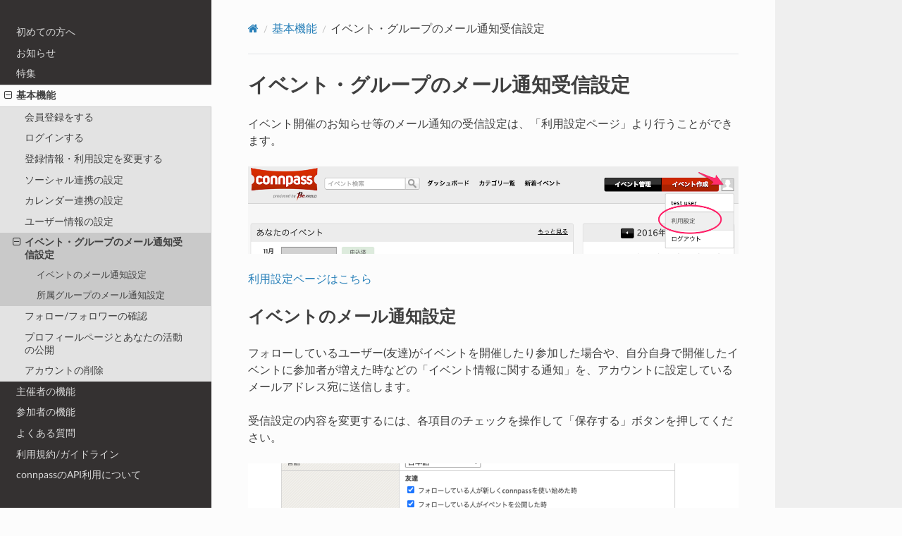

--- FILE ---
content_type: text/html; charset=UTF-8
request_url: https://help.connpass.com/basic/setting_mail
body_size: 3025
content:
<!DOCTYPE html>
<html class="writer-html5" lang="ja" >
<head>
  <meta charset="utf-8" /><meta name="generator" content="Docutils 0.18.1: http://docutils.sourceforge.net/" />

    <meta name="twitter:card" content="summary" />
    <meta name="twitter:site" content="@connpass_jp" />
    <meta property="og:site_name" content="connpassご利用ガイド  ドキュメント">
    <meta property="og:title" content="イベント・グループのメール通知受信設定">
    <meta property="og:description" content="イベント開催のお知らせ等のメール通知の受信設定は、「利用設定ページ」より行うことができます。 利用設定ページはこちら フォローしているユーザー(友達)がイベントを開催したり参加した場合や、自分自身で開催したイベントに参加者が増えた時などの「イベント情報に関する通知」を、アカウントに設定しているメールアドレス宛に送信します。 受信設定の内容を変更するには、各項目のチェックを操作して「保存する」...">
    <meta property='og:url' content="https://help.connpass.com/basic/setting_mail.html">
    <meta property="og:image" content="https://help.connpass.com/_images/setting_mail_01.png">
  <meta name="viewport" content="width=device-width, initial-scale=1.0" />
  <title>イベント・グループのメール通知受信設定 &mdash; connpassご利用ガイド  ドキュメント</title>
      <link rel="stylesheet" href="../_static/pygments.css" type="text/css" />
      <link rel="stylesheet" href="../_static/css/theme.css" type="text/css" />
      <link rel="stylesheet" href="../_static/custom.css" type="text/css" />
    <link rel="shortcut icon" href="../_static/connpass_favicon.ico"/>
  <!--[if lt IE 9]>
    <script src="../_static/js/html5shiv.min.js"></script>
  <![endif]-->
  
        <script src="../_static/jquery.js"></script>
        <script src="../_static/_sphinx_javascript_frameworks_compat.js"></script>
        <script data-url_root="../" id="documentation_options" src="../_static/documentation_options.js"></script>
        <script src="../_static/doctools.js"></script>
        <script src="../_static/sphinx_highlight.js"></script>
        <script src="../_static/translations.js"></script>
    <script src="../_static/js/theme.js"></script>
    <link rel="index" title="索引" href="../genindex.html" />
    <link rel="search" title="検索" href="../search.html" />
    <link rel="next" title="フォロー/フォロワーの確認" href="invite-followers.html" />
    <link rel="prev" title="ユーザー情報の設定" href="setting_user.html" />
 
<!-- Google Tag Manager -->
<script>(function(w,d,s,l,i){w[l]=w[l]||[];w[l].push({'gtm.start':
new Date().getTime(),event:'gtm.js'});var f=d.getElementsByTagName(s)[0],
j=d.createElement(s),dl=l!='dataLayer'?'&l='+l:'';j.async=true;j.src=
'https://www.googletagmanager.com/gtm.js?id='+i+dl;f.parentNode.insertBefore(j,f);
})(window,document,'script','dataLayer','GTM-NL5P6TK');</script>
<!-- End Google Tag Manager -->

</head>

<body class="wy-body-for-nav">
 
<!-- Google Tag Manager (noscript) -->
<noscript><iframe src="https://www.googletagmanager.com/ns.html?id=GTM-NL5P6TK"
height="0" width="0" style="display:none;visibility:hidden"></iframe></noscript>
<!-- End Google Tag Manager (noscript) -->

  <div class="wy-grid-for-nav">
    <nav data-toggle="wy-nav-shift" class="wy-nav-side">
      <div class="wy-side-scroll">
        <div class="wy-side-nav-search"  style="background: #343131" >

          
          
          <a class='icon icon-home' href='/'>
            connpassご利用ガイド
              <img src="../_static/connpass_logo.png" class="logo" alt="Logo"/>
          </a>
        </div><div class="wy-menu wy-menu-vertical" data-spy="affix" role="navigation" aria-label="Navigation menu">
              <ul class="current">
<li class="toctree-l1"><a class='reference internal' href='/new-users'>初めての方へ</a></li>
<li class="toctree-l1"><a class='reference internal' href='/news'>お知らせ</a></li>
<li class="toctree-l1"><a class='reference internal' href='/topics/'>特集</a></li>
<li class="toctree-l1 current"><a class='reference internal' href='/basic/'>基本機能</a><ul class="current">
<li class="toctree-l2"><a class='reference internal' href='/basic/register'>会員登録をする</a></li>
<li class="toctree-l2"><a class='reference internal' href='/basic/login'>ログインする</a></li>
<li class="toctree-l2"><a class='reference internal' href='/basic/settings'>登録情報・利用設定を変更する</a></li>
<li class="toctree-l2"><a class='reference internal' href='/basic/setting_sns'>ソーシャル連携の設定</a></li>
<li class="toctree-l2"><a class='reference internal' href='/basic/setting_calendar'>カレンダー連携の設定</a></li>
<li class="toctree-l2"><a class='reference internal' href='/basic/setting_user'>ユーザー情報の設定</a></li>
<li class="toctree-l2 current"><a class="current reference internal" href="#">イベント・グループのメール通知受信設定</a><ul>
<li class="toctree-l3"><a class="reference internal" href="#id3">イベントのメール通知設定</a></li>
<li class="toctree-l3"><a class="reference internal" href="#group-notification-setting">所属グループのメール通知設定</a></li>
</ul>
</li>
<li class="toctree-l2"><a class='reference internal' href='/basic/invite-followers'>フォロー/フォロワーの確認</a></li>
<li class="toctree-l2"><a class='reference internal' href='/basic/user-profile'>プロフィールページとあなたの活動の公開</a></li>
<li class="toctree-l2"><a class='reference internal' href='/basic/deactivation'>アカウントの削除</a></li>
</ul>
</li>
<li class="toctree-l1"><a class='reference internal' href='/organizers/'>主催者の機能</a></li>
<li class="toctree-l1"><a class='reference internal' href='/participants/'>参加者の機能</a></li>
<li class="toctree-l1"><a class='reference internal' href='/faq/'>よくある質問</a></li>
<li class="toctree-l1"><a class='reference internal' href='/term/'>利用規約/ガイドライン</a></li>
<li class="toctree-l1"><a class='reference internal' href='/api/'>connpassのAPI利用について</a></li>
</ul>

        </div>
      </div>
    </nav>

    <section data-toggle="wy-nav-shift" class="wy-nav-content-wrap"><nav class="wy-nav-top" aria-label="Mobile navigation menu"  style="background: #343131" >
          <i data-toggle="wy-nav-top" class="fa fa-bars"></i>
          <a href='/'>connpassご利用ガイド</a>
      </nav>

      <div class="wy-nav-content">
        <div class="rst-content">
          <div role="navigation" aria-label="Page navigation">
  <ul class="wy-breadcrumbs">
      <li><a aria-label='Home' class='icon icon-home' href='/'></a></li>
          <li class="breadcrumb-item"><a href='/basic/'>基本機能</a></li>
      <li class="breadcrumb-item active">イベント・グループのメール通知受信設定</li>
      <li class="wy-breadcrumbs-aside">
      </li>
  </ul>
  <hr/>
</div>
          <div role="main" class="document" itemscope="itemscope" itemtype="http://schema.org/Article">
           <div itemprop="articleBody">
             
  <section id="id1">
<h1>イベント・グループのメール通知受信設定<a class="headerlink" href="#id1" title="この見出しへのパーマリンク"></a></h1>
<p>イベント開催のお知らせ等のメール通知の受信設定は、「利用設定ページ」より行うことができます。</p>
<img alt="../_images/setting_mail_01.png" src="../_images/setting_mail_01.png" />
<p><a class="reference external" href="https://connpass.com/settings/">利用設定ページはこちら</a></p>
<section id="id3">
<h2>イベントのメール通知設定<a class="headerlink" href="#id3" title="この見出しへのパーマリンク"></a></h2>
<p>フォローしているユーザー(友達)がイベントを開催したり参加した場合や、自分自身で開催したイベントに参加者が増えた時などの「イベント情報に関する通知」を、アカウントに設定しているメールアドレス宛に送信します。</p>
<p>受信設定の内容を変更するには、各項目のチェックを操作して「保存する」ボタンを押してください。</p>
<img alt="../_images/setting_mail_02.png" src="../_images/setting_mail_02.png" />
</section>
<section id="group-notification-setting">
<span id="id4"></span><h2>所属グループのメール通知設定<a class="headerlink" href="#group-notification-setting" title="この見出しへのパーマリンク"></a></h2>
<p><a class='reference internal' href='/participants/group'><span class="doc">グループのメンバーになる</span></a> と、「メール通知設定」の下部に「グループのメール通知設定」が追加され、所属しているグループの一覧が表示されます。</p>
<img alt="../_images/setting_mail_03.png" src="../_images/setting_mail_03.png" />
<p>グループ名をクリックすると、クリックしたグループのメール通知設定ページへ遷移し、以下のチェック項目が表示されます。</p>
<ul class="simple">
<li><p>グループのイベントが公開された時</p></li>
<li><p>グループのイベントが参加募集開始した時</p></li>
<li><p>グループのイベントが参加募集終了する一日前</p></li>
<li><p>グループのイベントが登壇者募集開始した時</p></li>
<li><p>グループのイベントが登壇者募集終了する一日前</p></li>
<li><p>グループのイベントがスポンサー募集開始した時</p></li>
<li><p>グループのイベントがスポンサー募集終了する一日前</p></li>
<li><p>グループイベントに新しい資料が追加された時</p></li>
</ul>
<img alt="../_images/setting_mail_04.png" src="../_images/setting_mail_04.png" />
<p>通知設定の内容を変更するには、各項目のチェックを操作して「保存する」ボタンを押してください。</p>
<div class="admonition caution">
<p class="admonition-title">注意</p>
<p>connpassから送信されるメール通知のうち以下の件名のメール通知につきましては、イベント管理者・グループ管理者から送信された <a class='reference internal' href='/organizers/bulk-message'><span class="doc">一括メッセージ機能</span></a> によるものです。</p>
<ul class="simple">
<li><p>connpass イベント管理者からのメッセージ「[イベント名]」</p></li>
<li><p>connpass グループ管理者からのメッセージ「[グループ名]」</p></li>
</ul>
<p>connpassの一括メッセージ機能は、イベント管理者・グループ管理者が重要な連絡を行う目的で使用するものであるため、通知設定にかかわらず必ず受信する仕様となっております。
上記のメール通知を受信されたくない場合は、対象イベントの参加をキャンセルするか、グループから退会することでご対応ください。</p>
</div>
</section>
</section>


           </div>
          </div>
          <footer><div class="rst-footer-buttons" role="navigation" aria-label="Footer">
        <a accesskey='p' class='btn btn-neutral float-left' href='/basic/setting_user' rel='prev' title='ユーザー情報の設定'><span class="fa fa-arrow-circle-left" aria-hidden="true"></span> Previous</a>
        <a accesskey='n' class='btn btn-neutral float-right' href='/basic/invite-followers' rel='next' title='フォロー/フォロワーの確認'>Next <span class="fa fa-arrow-circle-right" aria-hidden="true"></span></a>
    </div>

  <hr/>

  <div role="contentinfo">
    <p>&#169; Copyright 2021, BeProud, Inc.</p>
  </div>

   

</footer>
        </div>
      </div>
    </section>
  </div>
  <script>
      jQuery(function () {
          SphinxRtdTheme.Navigation.enable(true);
      });
  </script> 

</body>
</html>

--- FILE ---
content_type: text/css; charset=UTF-8
request_url: https://help.connpass.com/_static/custom.css
body_size: -230
content:
div.body img {
    border: 1px #CCC solid;
    max-width: 100%;
    margin: 30px
}
